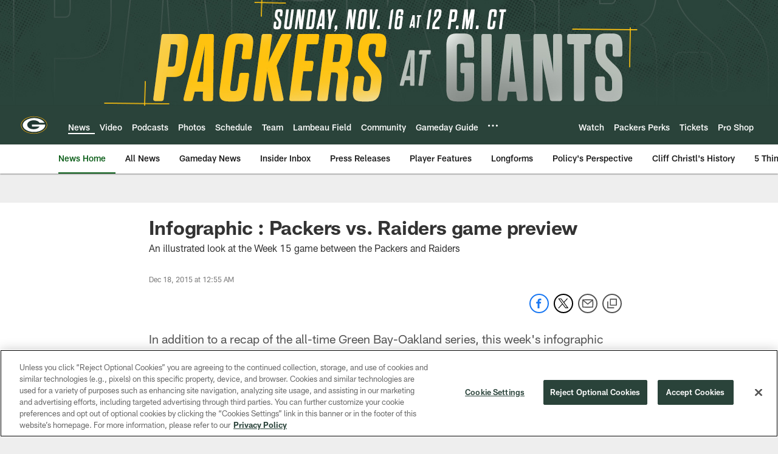

--- FILE ---
content_type: text/html; charset=utf-8
request_url: https://www.google.com/recaptcha/api2/aframe
body_size: 268
content:
<!DOCTYPE HTML><html><head><meta http-equiv="content-type" content="text/html; charset=UTF-8"></head><body><script nonce="vwLXnzH69j9nT-je7k2HVA">/** Anti-fraud and anti-abuse applications only. See google.com/recaptcha */ try{var clients={'sodar':'https://pagead2.googlesyndication.com/pagead/sodar?'};window.addEventListener("message",function(a){try{if(a.source===window.parent){var b=JSON.parse(a.data);var c=clients[b['id']];if(c){var d=document.createElement('img');d.src=c+b['params']+'&rc='+(localStorage.getItem("rc::a")?sessionStorage.getItem("rc::b"):"");window.document.body.appendChild(d);sessionStorage.setItem("rc::e",parseInt(sessionStorage.getItem("rc::e")||0)+1);localStorage.setItem("rc::h",'1763309519583');}}}catch(b){}});window.parent.postMessage("_grecaptcha_ready", "*");}catch(b){}</script></body></html>

--- FILE ---
content_type: text/javascript; charset=utf-8
request_url: https://auth-id.packers.com/accounts.webSdkBootstrap?apiKey=4_5ypIxyFmXwkbaj3rITn4IQ&pageURL=https%3A%2F%2Fwww.packers.com%2Fnews%2Finfographic-packers-vs-raiders-game-preview-16529638&sdk=js_latest&sdkBuild=18106&format=json
body_size: 417
content:
{
  "callId": "019a8d6ff8f979b39feb158f29124032",
  "errorCode": 0,
  "apiVersion": 2,
  "statusCode": 200,
  "statusReason": "OK",
  "time": "2025-11-16T16:11:57.061Z",
  "hasGmid": "ver4"
}